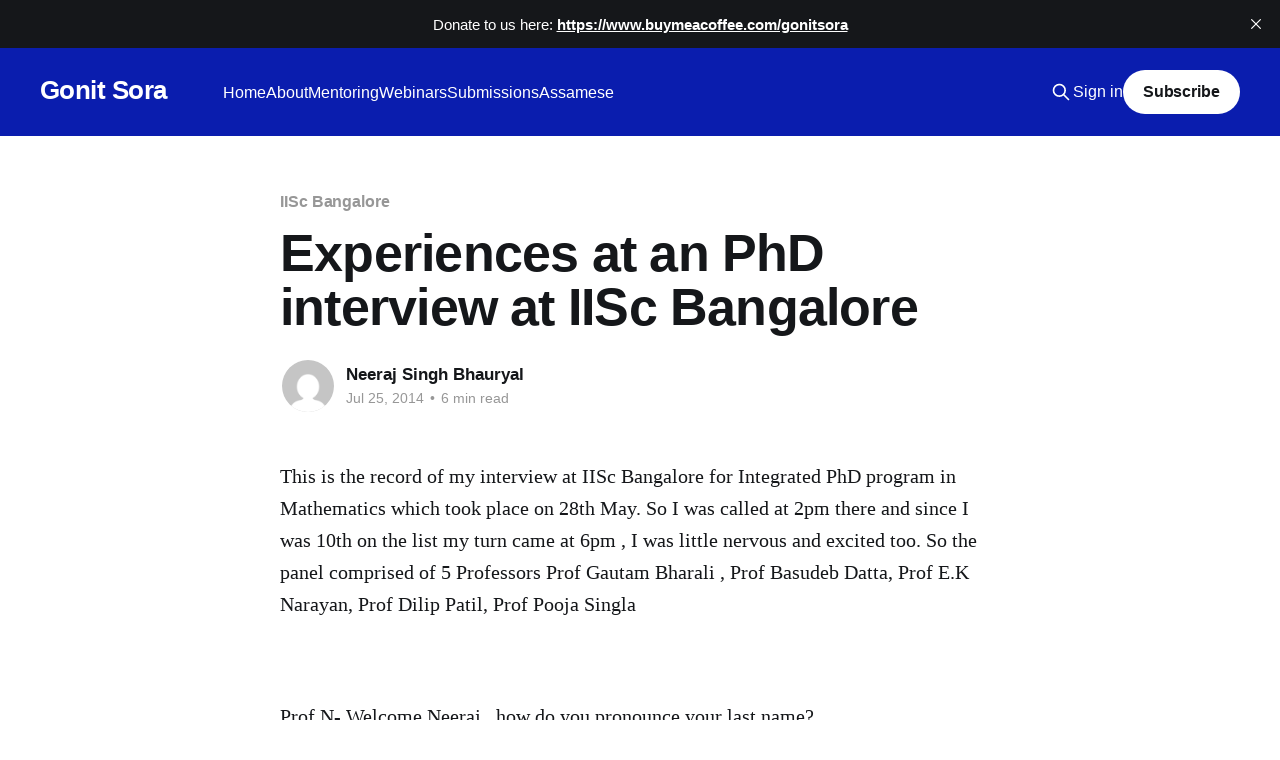

--- FILE ---
content_type: text/html; charset=utf-8
request_url: https://gonitsora.com/experiences-phd-interview-iisc-bangalore/
body_size: 8803
content:
<!DOCTYPE html>
<html lang="en">
<head>

    <title>Experiences at an PhD interview at IISc Bangalore</title>
    <meta charset="utf-8" />
    <meta http-equiv="X-UA-Compatible" content="IE=edge" />
    <meta name="HandheldFriendly" content="True" />
    <meta name="viewport" content="width=device-width, initial-scale=1.0" />
    
    <link rel="preload" as="style" href="/assets/built/screen.css?v=3ae0ce42df" />
    <link rel="preload" as="script" href="/assets/built/casper.js?v=3ae0ce42df" />

    <link rel="stylesheet" type="text/css" href="/assets/built/screen.css?v=3ae0ce42df" />

    <link rel="icon" href="https://gonitsora.com/content/images/size/w256h256/2023/09/download-1.png" type="image/png">
    <link rel="canonical" href="https://gonitsora.com/experiences-phd-interview-iisc-bangalore/">
    <meta name="referrer" content="no-referrer-when-downgrade">
    
    <meta property="og:site_name" content="Gonit Sora">
    <meta property="og:type" content="article">
    <meta property="og:title" content="Experiences at an PhD interview at IISc Bangalore">
    <meta property="og:description" content="This is the record of my interview at IISc Bangalore for Integrated PhD program in Mathematics which took place on 28th May. So I was called at 2pm there and since I was 10th on the list my turn came at 6pm , I was little nervous and excited too. So">
    <meta property="og:url" content="https://gonitsora.com/experiences-phd-interview-iisc-bangalore/">
    <meta property="og:image" content="https://static.ghost.org/v5.0.0/images/publication-cover.jpg">
    <meta property="article:published_time" content="2014-07-25T12:44:19.000Z">
    <meta property="article:modified_time" content="2021-01-14T23:25:31.000Z">
    <meta property="article:tag" content="IISc Bangalore">
    <meta property="article:tag" content="Interview">
    <meta property="article:tag" content="Interview Experiences">
    
    <meta property="article:publisher" content="https://www.facebook.com/gonitsora">
    <meta name="twitter:card" content="summary_large_image">
    <meta name="twitter:title" content="Experiences at an PhD interview at IISc Bangalore">
    <meta name="twitter:description" content="This is the record of my interview at IISc Bangalore for Integrated PhD program in Mathematics which took place on 28th May. So I was called at 2pm there and since I was 10th on the list my turn came at 6pm , I was little nervous and excited too. So">
    <meta name="twitter:url" content="https://gonitsora.com/experiences-phd-interview-iisc-bangalore/">
    <meta name="twitter:image" content="https://static.ghost.org/v5.0.0/images/publication-cover.jpg">
    <meta name="twitter:label1" content="Written by">
    <meta name="twitter:data1" content="Neeraj Singh Bhauryal">
    <meta name="twitter:label2" content="Filed under">
    <meta name="twitter:data2" content="IISc Bangalore, Interview, Interview Experiences">
    <meta name="twitter:site" content="@gonitsora">
    <meta property="og:image:width" content="5000">
    <meta property="og:image:height" content="3500">
    
    <script type="application/ld+json">
{
    "@context": "https://schema.org",
    "@type": "Article",
    "publisher": {
        "@type": "Organization",
        "name": "Gonit Sora",
        "url": "https://gonitsora.com/",
        "logo": {
            "@type": "ImageObject",
            "url": "https://gonitsora.com/content/images/size/w256h256/2023/09/download-1.png",
            "width": 60,
            "height": 60
        }
    },
    "author": {
        "@type": "Person",
        "name": "Neeraj Singh Bhauryal",
        "image": {
            "@type": "ImageObject",
            "url": "https://secure.gravatar.com/avatar/a0194be1bf5537ac1da38f2b36c6ab47?s=512&d=mm&r=g",
            "width": 512,
            "height": 512
        },
        "url": "https://gonitsora.com/author/neeraj/",
        "sameAs": []
    },
    "headline": "Experiences at an PhD interview at IISc Bangalore",
    "url": "https://gonitsora.com/experiences-phd-interview-iisc-bangalore/",
    "datePublished": "2014-07-25T12:44:19.000Z",
    "dateModified": "2021-01-14T23:25:31.000Z",
    "keywords": "IISc Bangalore, Interview, Interview Experiences",
    "description": "This is the record of my interview at IISc Bangalore for Integrated PhD program in Mathematics which took place on 28th May. So I was called at 2pm there and since I was 10th on the list my turn came at 6pm , I was little nervous and excited too. So the panel comprised of 5 Professors Prof Gautam Bharali , Prof Basudeb Datta, Prof E.K Narayan, Prof Dilip Patil, Prof Pooja Singla\n\n\n \n\n\nProf N- Welcome Neeraj , how do you pronounce your last name?\n\n\nI- Sir it’s Bhawwr-yaal.\n\n\n \n\n\nProf G.B- So Neer",
    "mainEntityOfPage": "https://gonitsora.com/experiences-phd-interview-iisc-bangalore/"
}
    </script>

    <meta name="generator" content="Ghost 5.60">
    <link rel="alternate" type="application/rss+xml" title="Gonit Sora" href="https://gonitsora.com/rss/">
    <script defer src="https://cdn.jsdelivr.net/ghost/portal@~2.34/umd/portal.min.js" data-i18n="false" data-ghost="https://gonitsora.com/" data-key="2497d883fb66c3f4e8df5545c3" data-api="https://gonitsora.com/ghost/api/content/" crossorigin="anonymous"></script><style id="gh-members-styles">.gh-post-upgrade-cta-content,
.gh-post-upgrade-cta {
    display: flex;
    flex-direction: column;
    align-items: center;
    font-family: -apple-system, BlinkMacSystemFont, 'Segoe UI', Roboto, Oxygen, Ubuntu, Cantarell, 'Open Sans', 'Helvetica Neue', sans-serif;
    text-align: center;
    width: 100%;
    color: #ffffff;
    font-size: 16px;
}

.gh-post-upgrade-cta-content {
    border-radius: 8px;
    padding: 40px 4vw;
}

.gh-post-upgrade-cta h2 {
    color: #ffffff;
    font-size: 28px;
    letter-spacing: -0.2px;
    margin: 0;
    padding: 0;
}

.gh-post-upgrade-cta p {
    margin: 20px 0 0;
    padding: 0;
}

.gh-post-upgrade-cta small {
    font-size: 16px;
    letter-spacing: -0.2px;
}

.gh-post-upgrade-cta a {
    color: #ffffff;
    cursor: pointer;
    font-weight: 500;
    box-shadow: none;
    text-decoration: underline;
}

.gh-post-upgrade-cta a:hover {
    color: #ffffff;
    opacity: 0.8;
    box-shadow: none;
    text-decoration: underline;
}

.gh-post-upgrade-cta a.gh-btn {
    display: block;
    background: #ffffff;
    text-decoration: none;
    margin: 28px 0 0;
    padding: 8px 18px;
    border-radius: 4px;
    font-size: 16px;
    font-weight: 600;
}

.gh-post-upgrade-cta a.gh-btn:hover {
    opacity: 0.92;
}</style>
    <script defer src="https://cdn.jsdelivr.net/ghost/sodo-search@~1.1/umd/sodo-search.min.js" data-key="2497d883fb66c3f4e8df5545c3" data-styles="https://cdn.jsdelivr.net/ghost/sodo-search@~1.1/umd/main.css" data-sodo-search="https://gonitsora.com/" crossorigin="anonymous"></script>
    <script defer src="https://cdn.jsdelivr.net/ghost/announcement-bar@~1.1/umd/announcement-bar.min.js" data-announcement-bar="https://gonitsora.com/" data-api-url="https://gonitsora.com/members/api/announcement/" crossorigin="anonymous"></script>
    <link href="https://gonitsora.com/webmentions/receive/" rel="webmention">
    <script defer src="/public/cards.min.js?v=3ae0ce42df"></script>
    <link rel="stylesheet" type="text/css" href="/public/cards.min.css?v=3ae0ce42df">
    <script defer src="/public/member-attribution.min.js?v=3ae0ce42df"></script>
    <script src="https://polyfill.io/v3/polyfill.min.js?features=es6"></script>
<script id="MathJax-script" async src="https://cdn.jsdelivr.net/npm/mathjax@3/es5/tex-mml-chtml.js"></script><style>:root {--ghost-accent-color: #0a1dae;}</style>

</head>
<body class="post-template tag-iisc-bangalore tag-interview-2 tag-interview-experiences tag-hash-wordpress tag-hash-import-2023-09-01-11-29 is-head-left-logo has-cover">
<div class="viewport">

    <header id="gh-head" class="gh-head outer">
        <div class="gh-head-inner inner">
            <div class="gh-head-brand">
                <a class="gh-head-logo no-image" href="https://gonitsora.com">
                        Gonit Sora
                </a>
                <button class="gh-search gh-icon-btn" aria-label="Search this site" data-ghost-search><svg xmlns="http://www.w3.org/2000/svg" fill="none" viewBox="0 0 24 24" stroke="currentColor" stroke-width="2" width="20" height="20"><path stroke-linecap="round" stroke-linejoin="round" d="M21 21l-6-6m2-5a7 7 0 11-14 0 7 7 0 0114 0z"></path></svg></button>
                <button class="gh-burger"></button>
            </div>

            <nav class="gh-head-menu">
                <ul class="nav">
    <li class="nav-home"><a href="https://gonitsora.com/">Home</a></li>
    <li class="nav-about"><a href="https://gonitsora.com/about-us/">About</a></li>
    <li class="nav-mentoring"><a href="https://gonitsora.com/mentoring/">Mentoring</a></li>
    <li class="nav-webinars"><a href="https://gonitsora.com/webinars/">Webinars</a></li>
    <li class="nav-submissions"><a href="https://gonitsora.com/submissions/">Submissions</a></li>
    <li class="nav-assamese"><a href="http://as.gonitsora.com">Assamese</a></li>
</ul>

            </nav>

            <div class="gh-head-actions">
                    <button class="gh-search gh-icon-btn" data-ghost-search><svg xmlns="http://www.w3.org/2000/svg" fill="none" viewBox="0 0 24 24" stroke="currentColor" stroke-width="2" width="20" height="20"><path stroke-linecap="round" stroke-linejoin="round" d="M21 21l-6-6m2-5a7 7 0 11-14 0 7 7 0 0114 0z"></path></svg></button>
                    <div class="gh-head-members">
                                <a class="gh-head-link" href="#/portal/signin" data-portal="signin">Sign in</a>
                                <a class="gh-head-button" href="#/portal/signup" data-portal="signup">Subscribe</a>
                    </div>
            </div>
        </div>
    </header>

    <div class="site-content">
        



<main id="site-main" class="site-main">
<article class="article post tag-iisc-bangalore tag-interview-2 tag-interview-experiences tag-hash-wordpress tag-hash-import-2023-09-01-11-29 no-image ">

    <header class="article-header gh-canvas">

        <div class="article-tag post-card-tags">
                <span class="post-card-primary-tag">
                    <a href="/tag/iisc-bangalore/">IISc Bangalore</a>
                </span>
        </div>

        <h1 class="article-title">Experiences at an PhD interview at IISc Bangalore</h1>


        <div class="article-byline">
        <section class="article-byline-content">

            <ul class="author-list">
                <li class="author-list-item">
                    <a href="/author/neeraj/" class="author-avatar">
                        <img class="author-profile-image" src="https://secure.gravatar.com/avatar/a0194be1bf5537ac1da38f2b36c6ab47?s&#x3D;512&amp;d&#x3D;mm&amp;r&#x3D;g" alt="Neeraj Singh Bhauryal" />
                    </a>
                </li>
            </ul>

            <div class="article-byline-meta">
                <h4 class="author-name"><a href="/author/neeraj/">Neeraj Singh Bhauryal</a></h4>
                <div class="byline-meta-content">
                    <time class="byline-meta-date" datetime="2014-07-25">Jul 25, 2014</time>
                        <span class="byline-reading-time"><span class="bull">&bull;</span> 6 min read</span>
                </div>
            </div>

        </section>
        </div>


    </header>

    <section class="gh-content gh-canvas">
        <!--kg-card-begin: html--><p>This is the record of my interview at IISc Bangalore for Integrated PhD program in Mathematics which took place on 28th May. So I was called at 2pm there and since I was 10th on the list my turn came at 6pm , I was little nervous and excited too. So the panel comprised of 5 Professors Prof Gautam Bharali , Prof Basudeb Datta, Prof E.K Narayan, Prof Dilip Patil, Prof Pooja Singla</p>
<p> </p>
<p>Prof N- Welcome Neeraj , how do you pronounce your last name?</p>
<p>I- Sir it&#8217;s Bhawwr-yaal.</p>
<p> </p>
<p>Prof G.B- So Neeraj you completed your BSc last year and we don&#8217;t have any record of yours from last year of what you&#8217;ve been doing, so would you please tell about that?</p>
<p>I- Sir currently I&#8217;m enrolled in Int-PhD program at IISER Mohali and I&#8217;ve just finished 1st year of M.S there.</p>
<p> </p>
<p>Prof B-So why do you want to leave there?</p>
<p>I- Sir I&#8217;m interested in Analysis and I think that IISc Bangalore is the best option for me.</p>
<p> </p>
<p>Prof G.B &#8211; So what courses have you done there?</p>
<p>I- Sir I&#8217;m not comfortable with the courses I&#8217;ve done.</p>
<p> </p>
<p>Prof G.B- I think I just asked you a simple question?</p>
<p>I-( named all the courses from 1st year)</p>
<p> </p>
<p>Prof G.B- So what are you really interested in?</p>
<p>I- Analysis.</p>
<p>(Profs started discussing amongst themselves on which topic to start, and finally decided to start Analysis itself)</p>
<p> </p>
<p>Prof G.B &#8211; I think you must have seen it before but still can you tell whether the series $ sum frac{1}{nln n}$ converges or not?</p>
<p>I- ( I knew the general result that for $ p&amp;gt;1$ the series $ sum frac{1}{n(ln n)^p}$ converges) Sir it will diverge using integral test ( Then I showed that it satisfies all hypothesis required and thus divergent)</p>
<p> </p>
<p>Prof G.B- Can you prove the Integral test? Just give me the idea how it&#8217;s done.</p>
<p>I- ( Luckily I had done its proof while preparing for TIFR&#8217;s interview, drew the diagram and explained the details roughly)</p>
<p>Prof G.B- very good.</p>
<p>( This made me more confident)</p>
<p> </p>
<p>(Then they were discussing amongst themselves on which topic shall they ask next, then they decided to come back on Analysis after sometime and started Group Theory)</p>
<p> </p>
<p>Prof P- Can you write some groups?</p>
<p>I- ( I got careful not to write any group which can get me in trouble as I knew next they are going to make out problems from them, wrote $ (mathbb{R},+), (mathbb{Q}setminus{0}, . ), (mathbb{Z},+))$</p>
<p> </p>
<p>Prof P- You wrote all abelian groups , write some non-abelian groups!</p>
<p>I-( For 10 secs I couldn&#8217;t remember any non-abelian group, thoughts were coming in my mind like &lt;em&gt;paani main doob mar beta IISc ka interview hai aur non-abelian groups ni pata&lt;/em&gt;!), then wrote $ S_n,D_n$.</p>
<p> </p>
<p>Prof P- Okay so is $ (mathbb{Q}setminus{0}, . )$ cyclic?</p>
<p>I-( thought for a while ) It won&#8217;t be cyclic since it has exactly two elements $ 1,-1$ of finite order while $ (mathbb{Z},+)$ have only one element of finite order so that they both can&#8217;t be isomorphic.</p>
<p> </p>
<p>Prof B- Okay then is $ (mathbb{Q}^{+}, . )$( group of positive rationals wrt multiplication) cyclic?</p>
<p>I- ( thought for a while ) it can&#8217;t have generator of the type $ frac{1}{q}$ for any $ q in mathbb{Q}$ since then it won&#8217;t generate elements of the type $ frac{p}{q}$.</p>
<p> </p>
<p>Prof B- So you mean $ (mathbb{Q}^{+}, . )$is not generated by $ frac{1}{q}$ but it may have generator of the type $ frac{p}{q}$.</p>
<p>I- Then it won&#8217;t be able to generate elements of the type $ frac{1}{q}$</p>
<p> </p>
<p>Prof P- Okay, can you give finite proper subgroup of $ (mathbb{Q}^{+}, . )$?</p>
<p>I- There won&#8217;t be any since any non identity element in the group will have infinite order and so cyclic group generated by that element won&#8217;t fit inside the finite subgroup.</p>
<p> </p>
<p>Prof G.B- (smiles) But isn&#8217;t there always a finite subgroup for any group?</p>
<p>I- Yes sir the identity group!</p>
<p> </p>
<p>Prof P- And what about $ (mathbb{R}^{+}, . )$ ?</p>
<p>I- Mam, same reason as above , it won&#8217;t have any finite subgroups except the identity group.</p>
<p> </p>
<p>Prof P- Is $ (mathbb{R}^{+}, . )$ and $ (mathbb{R}, +)$ isomorphic?</p>
<p>I- Yes , the exponential map will work.</p>
<p> </p>
<p>Prop B-Let&#8217;s come back to Analysis now, can you give a continuous onto map between $ (0,1)$ and $ (-1,1)$?</p>
<p>I- yes, $ f(x)= sin 2pi x$ will work.</p>
<p>( They agreed with that and were discussing that the thing they wanted to ask next will not work now!)</p>
<p> </p>
<p>(Suddenly)</p>
<p>Prop N- What&#8217;s the value of $ f(frac{1}{4})$</p>
<p>I- 1</p>
<p> </p>
<p>Prof N- So this example wont&#8217;s work since 1 is not in the co-domain.</p>
<p>I-( then I just drew the line joining the points $ (0,-1)$ and $ (1,1)$).</p>
<p> </p>
<p>Prof B- Write down the function.</p>
<p> </p>
<p>I- $ f(x)=2x-1$</p>
<p> </p>
<p>Prof B- So you&#8217;re first stretching the interval and then pushing it back.</p>
<p>I- yes sir ( this idea came in my mind initially but I was not getting the function and then wrote $ f(x)=sin 2pi x$)</p>
<p> </p>
<p>Prof B- Now can you give an example of continuous onto function from $ [0,1)$ to $ (-1,1)$</p>
<p>I- ( I tried to find some function explicitly for few minutes but failed ) Sir can I draw?</p>
<p> </p>
<p>Prof B- yes you can , otherwise it is tough to write down the formula.</p>
<p>( I was drawing something inside the rectangle $ x=0,x=1,y=-1,y=1$, but was not able to draw the required one)</p>
<p> </p>
<p>Prof B-At least start somewhere at $ x=0$.</p>
<p>I- So finally I drew a function starting from $ (0,0)$ and monotone function like $ sin x$ which is increasing its magnitude steadily as x increases and tending to touch both +1,-1 but actually not touching them.</p>
<p>( Post interview my friend Soutrik gave an example $ f(x)= x^2sin frac{1}{1-x}$ which really works , the similar graph I had drawn)</p>
<p> </p>
<p>Prof B- So now can you prove that this type of function cannot be one-one?</p>
<p>I-(After thinking for sometime) Sir if this function is one-one then since it is continuous it will be strictly monotone and thus wherever we start at $ x=0, f(x)$  won&#8217;t able to take values below $ f(0)$ and so it cannot be onto,but this is a contradiction since $ f$ is given onto!</p>
<p> </p>
<p>Prof B- Okay but for that you need to prove that one-one continuous function must be strictly monotone.</p>
<p>I-( I did this theorem day before interview, but I was not much confident whether I remember that one!) yes sir I can prove that.</p>
<p> </p>
<p>Prof B- Okay the same idea in that prove works here also so try to use that idea.</p>
<p>(After some time he gave me a hint that use &#8216;Intermediate Value Property&#8217;)</p>
<p>I-( I was getting closer but not to the point)</p>
<p> </p>
<p>Prof B- what if $ f(0)=0$?</p>
<p>I- ( then I realised how it has to be done) okay so since it is onto it will take both positive and negative values and so $ exists cneq 0$ st $ f(c)=0$ , so that $ f$ is not one-one and similar it can be done for any value of $ f(0)$.</p>
<p> </p>
<p>Prof B &#8211; Yes!</p>
<p> </p>
<p>Prof N- Let $ f(x):S^{1}to mathbb{R}$ be continuous function ,prove that it can&#8217;t be one-one or precisely prove that $ exists xin S^{1} $ such that $ f(x)=f(-x)$</p>
<p>I- ( I had no idea for this one)</p>
<p> </p>
<p>Prof N- I hope you&#8217;ve done some topology?</p>
<p>I- Yes sir.</p>
<p> </p>
<p>(After a while)</p>
<p>Prof N- let me give you a hint, consider the function $ g(x)=f(x)-f(-x)$</p>
<p>I- ( still not getting anything!) Sir , I think we&#8217;ll have to make use of Intermediate value property.</p>
<p> </p>
<p>Prof G.B- IVP is valid for intervals not for $ S^{1}$ !</p>
<p>I- (Thought for a while but was not getting anything)</p>
<p> </p>
<p>Prof G.B- Okay Neeraj , I think you can do this problem later on.</p>
<p>I &#8211; Thank you sir.</p>
<p> </p>
<p>So my interview went for around 50 mins and I think questions were not quite tough. I got to know after few days that I&#8217;ve not qualified the interview, I think I was not quick at many places which made them doubt on me and the last one I couldn&#8217;t do which made a bad impression before leaving. But it was fun to be at IISc where I stayed for 3 days thanks to Amar bhaiya , the campus is really beautiful and I really recommend IISc to everyone who&#8217;s interest area is Analysis as it has the best faculty in the country.</p>
<p><span style="color: #050706;"> <em><strong>[Neeraj is now an Integrated PhD student at the Centre for Applicable Mathematics, TIFR, Bangalore.]</strong></em></span></p>
<p> </p>


<p></p>
<!--kg-card-end: html-->
    </section>

<div id="disqus_thread"></div>
<script>
    var disqus_config = function () {
        this.page.url = "https://gonitsora.com/experiences-phd-interview-iisc-bangalore/";
        this.page.identifier = "ghost-6145"
    };
    (function() {
    var d = document, s = d.createElement('script');
    s.src = 'https://gonitsora.disqus.com/embed.js';
    s.setAttribute('data-timestamp', +new Date());
    (d.head || d.body).appendChild(s);
    })();
</script>

</article>
</main>

    <section class="footer-cta outer">
        <div class="inner">
            <h2 class="footer-cta-title">Sign up for more like this.</h2>
            <a class="footer-cta-button" href="#/portal" data-portal>
                <div class="footer-cta-input">Enter your email</div>
                <span>Subscribe</span>
            </a>
        </div>
    </section>



            <aside class="read-more-wrap outer">
                <div class="read-more inner">
                        
<article class="post-card post">

    <a class="post-card-image-link" href="/analysis-of-random-forests-in-predicting-number-of-6s-hit-in-ipl/">

        <img class="post-card-image"
            srcset="/content/images/size/w300/2024/11/cr.jpg 300w,
                    /content/images/size/w600/2024/11/cr.jpg 600w,
                    /content/images/size/w1000/2024/11/cr.jpg 1000w,
                    /content/images/size/w2000/2024/11/cr.jpg 2000w"
            sizes="(max-width: 1000px) 400px, 800px"
            src="/content/images/size/w600/2024/11/cr.jpg"
            alt="Analysis of Random Forests  in predicting the number of 6s hit in IPL"
            loading="lazy"
        />


    </a>

    <div class="post-card-content">

        <a class="post-card-content-link" href="/analysis-of-random-forests-in-predicting-number-of-6s-hit-in-ipl/">
            <header class="post-card-header">
                <div class="post-card-tags">
                </div>
                <h2 class="post-card-title">
                    Analysis of Random Forests  in predicting the number of 6s hit in IPL
                </h2>
            </header>
                <div class="post-card-excerpt">INTRODUCTION


Cricket, with its global popularity and complex gameplay, is very fertile ground for statistical analysis. The many quantitative elements offer unique opportunities for analytical observations. The use of statistical analysis in cricket has become crucial, whether it is informing team predictions, player selection, match outcomes, or even fan predictions</div>
        </a>

        <footer class="post-card-meta">
            <time class="post-card-meta-date" datetime="2024-11-22">Nov 22, 2024</time>
                <span class="post-card-meta-length">4 min read</span>
        </footer>

    </div>

</article>
                        
<article class="post-card post no-image">


    <div class="post-card-content">

        <a class="post-card-content-link" href="/analyzing-the-brachistochrone-problem-for-the-conic-sections-and-its-real-lfie-applications/">
            <header class="post-card-header">
                <div class="post-card-tags">
                </div>
                <h2 class="post-card-title">
                    Analyzing the Brachistochrone Problem for the Conic Sections and its real life applications
                </h2>
            </header>
                <div class="post-card-excerpt">Analyzing the Brachistochrone Problem for the Conic Sections and its real lfie applications



Aarush Patel



August 2024




Abstract


This paper explores the brachistochrone problem for several curves. Throughout the paper, we find the time taken by an object of any mass to travel from the initial position
(
1
,
0
)

(
1</div>
        </a>

        <footer class="post-card-meta">
            <time class="post-card-meta-date" datetime="2024-10-22">Oct 22, 2024</time>
                <span class="post-card-meta-length">33 min read</span>
        </footer>

    </div>

</article>
                        
<article class="post-card post featured">

    <a class="post-card-image-link" href="/the-fourier-transform-bridging-theory-and-applications-in-signal-processing-music-synthesis-and-climate-analytics/">

        <img class="post-card-image"
            srcset="/content/images/size/w300/2024/09/ff.jpg 300w,
                    /content/images/size/w600/2024/09/ff.jpg 600w,
                    /content/images/size/w1000/2024/09/ff.jpg 1000w,
                    /content/images/size/w2000/2024/09/ff.jpg 2000w"
            sizes="(max-width: 1000px) 400px, 800px"
            src="/content/images/size/w600/2024/09/ff.jpg"
            alt="The Fourier Transform: Bridging Theory and Applications in Signal Processing, Music Synthesis, and Climate Analytics"
            loading="lazy"
        />


    </a>

    <div class="post-card-content">

        <a class="post-card-content-link" href="/the-fourier-transform-bridging-theory-and-applications-in-signal-processing-music-synthesis-and-climate-analytics/">
            <header class="post-card-header">
                <div class="post-card-tags">
                        <span class="post-card-featured"><svg width="16" height="17" viewBox="0 0 16 17" fill="none" xmlns="http://www.w3.org/2000/svg">
    <path d="M4.49365 4.58752C3.53115 6.03752 2.74365 7.70002 2.74365 9.25002C2.74365 10.6424 3.29678 11.9778 4.28134 12.9623C5.26591 13.9469 6.60127 14.5 7.99365 14.5C9.38604 14.5 10.7214 13.9469 11.706 12.9623C12.6905 11.9778 13.2437 10.6424 13.2437 9.25002C13.2437 6.00002 10.9937 3.50002 9.16865 1.68127L6.99365 6.25002L4.49365 4.58752Z" stroke="currentColor" stroke-width="2" stroke-linecap="round" stroke-linejoin="round"></path>
</svg> Featured</span>
                </div>
                <h2 class="post-card-title">
                    The Fourier Transform: Bridging Theory and Applications in Signal Processing, Music Synthesis, and Climate Analytics
                </h2>
            </header>
                <div class="post-card-excerpt">The author Arhaan Goyal is a student of Jayshree Periwal International School, Class of 2025, and can be reached at arhaangoyal[at]gmail.com.


This paper below explores the fundamental concepts and applications of the Fourier Transform, a convolution tool in mathematics, physics, and engineering. By establishing the connection between</div>
        </a>

        <footer class="post-card-meta">
            <time class="post-card-meta-date" datetime="2024-09-26">Sep 26, 2024</time>
                <span class="post-card-meta-length">1 min read</span>
        </footer>

    </div>

</article>
                </div>
            </aside>



    </div>

    <footer class="site-footer outer">
        <div class="inner">
            <section class="copyright"><a href="https://gonitsora.com">Gonit Sora</a> &copy; 2026</section>
            <nav class="site-footer-nav">
                <ul class="nav">
    <li class="nav-terms-of-service"><a href="https://gonitsora.com/terms-of-service/">Terms of Service</a></li>
    <li class="nav-privacy-policy"><a href="https://gonitsora.com/privacy-policy/">Privacy Policy</a></li>
    <li class="nav-cookie-policy"><a href="https://gonitsora.com/cookie-policy/">Cookie Policy</a></li>
</ul>

            </nav>
            <div class="gh-powered-by"><a href="https://ghost.org/" target="_blank" rel="noopener">Powered by Ghost</a></div>
        </div>
    </footer>

</div>

    <div class="pswp" tabindex="-1" role="dialog" aria-hidden="true">
    <div class="pswp__bg"></div>

    <div class="pswp__scroll-wrap">
        <div class="pswp__container">
            <div class="pswp__item"></div>
            <div class="pswp__item"></div>
            <div class="pswp__item"></div>
        </div>

        <div class="pswp__ui pswp__ui--hidden">
            <div class="pswp__top-bar">
                <div class="pswp__counter"></div>

                <button class="pswp__button pswp__button--close" title="Close (Esc)"></button>
                <button class="pswp__button pswp__button--share" title="Share"></button>
                <button class="pswp__button pswp__button--fs" title="Toggle fullscreen"></button>
                <button class="pswp__button pswp__button--zoom" title="Zoom in/out"></button>

                <div class="pswp__preloader">
                    <div class="pswp__preloader__icn">
                        <div class="pswp__preloader__cut">
                            <div class="pswp__preloader__donut"></div>
                        </div>
                    </div>
                </div>
            </div>

            <div class="pswp__share-modal pswp__share-modal--hidden pswp__single-tap">
                <div class="pswp__share-tooltip"></div>
            </div>

            <button class="pswp__button pswp__button--arrow--left" title="Previous (arrow left)"></button>
            <button class="pswp__button pswp__button--arrow--right" title="Next (arrow right)"></button>

            <div class="pswp__caption">
                <div class="pswp__caption__center"></div>
            </div>
        </div>
    </div>
</div>
<script
    src="https://code.jquery.com/jquery-3.5.1.min.js"
    integrity="sha256-9/aliU8dGd2tb6OSsuzixeV4y/faTqgFtohetphbbj0="
    crossorigin="anonymous">
</script>
<script src="/assets/built/casper.js?v=3ae0ce42df"></script>
<script>
$(document).ready(function () {
    // Mobile Menu Trigger
    $('.gh-burger').click(function () {
        $('body').toggleClass('gh-head-open');
    });
    // FitVids - Makes video embeds responsive
    $(".gh-content").fitVids();
});
</script>



</body>
</html>
